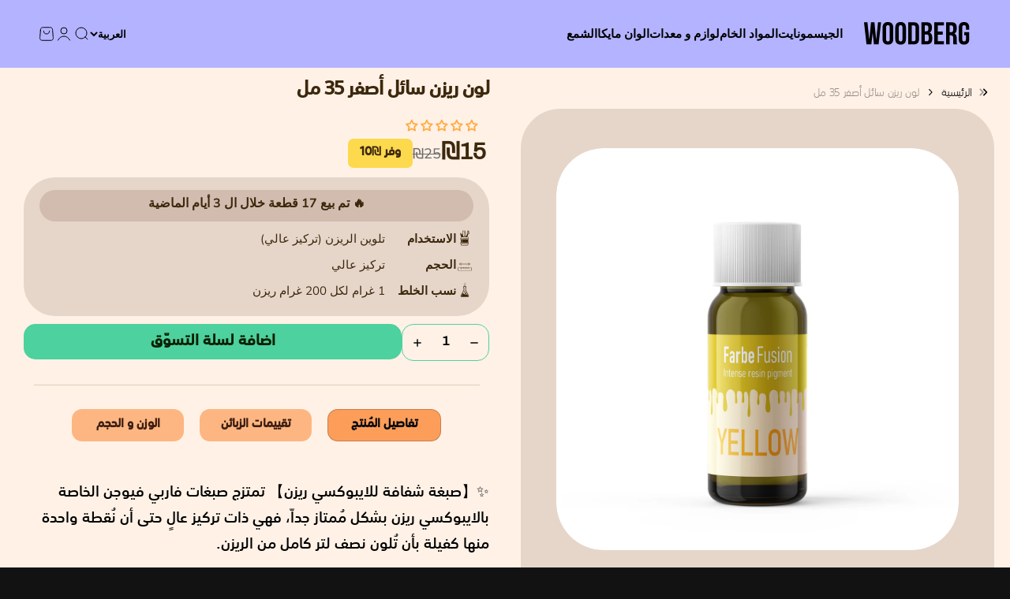

--- FILE ---
content_type: text/html; charset=utf-8
request_url: https://www.google.com/recaptcha/api2/aframe
body_size: 268
content:
<!DOCTYPE HTML><html><head><meta http-equiv="content-type" content="text/html; charset=UTF-8"></head><body><script nonce="GrwOYHLAlIkW7dqUnH92xw">/** Anti-fraud and anti-abuse applications only. See google.com/recaptcha */ try{var clients={'sodar':'https://pagead2.googlesyndication.com/pagead/sodar?'};window.addEventListener("message",function(a){try{if(a.source===window.parent){var b=JSON.parse(a.data);var c=clients[b['id']];if(c){var d=document.createElement('img');d.src=c+b['params']+'&rc='+(localStorage.getItem("rc::a")?sessionStorage.getItem("rc::b"):"");window.document.body.appendChild(d);sessionStorage.setItem("rc::e",parseInt(sessionStorage.getItem("rc::e")||0)+1);localStorage.setItem("rc::h",'1769277515398');}}}catch(b){}});window.parent.postMessage("_grecaptcha_ready", "*");}catch(b){}</script></body></html>

--- FILE ---
content_type: text/html; charset=utf-8
request_url: https://www.google.com/recaptcha/api2/aframe
body_size: -271
content:
<!DOCTYPE HTML><html><head><meta http-equiv="content-type" content="text/html; charset=UTF-8"></head><body><script nonce="gUCNzBHds4Wv_uvKPEJhog">/** Anti-fraud and anti-abuse applications only. See google.com/recaptcha */ try{var clients={'sodar':'https://pagead2.googlesyndication.com/pagead/sodar?'};window.addEventListener("message",function(a){try{if(a.source===window.parent){var b=JSON.parse(a.data);var c=clients[b['id']];if(c){var d=document.createElement('img');d.src=c+b['params']+'&rc='+(localStorage.getItem("rc::a")?sessionStorage.getItem("rc::b"):"");window.document.body.appendChild(d);sessionStorage.setItem("rc::e",parseInt(sessionStorage.getItem("rc::e")||0)+1);localStorage.setItem("rc::h",'1769277515398');}}}catch(b){}});window.parent.postMessage("_grecaptcha_ready", "*");}catch(b){}</script></body></html>

--- FILE ---
content_type: image/svg+xml
request_url: https://woodberg.net/cdn/shop/files/80_elements_medieval_torches_e09_Converted_-01.svg?v=1750166084
body_size: 41
content:
<svg viewBox="0 0 500 500" version="1.1" xmlns="http://www.w3.org/2000/svg" id="_x2014_ëîé_x5F_3">
  
  <defs>
    <style>
      .st0 {
        fill: none;
        stroke: #242625;
        stroke-miterlimit: 10;
        stroke-width: 5.02px;
      }

      .st1 {
        fill: #242625;
      }
    </style>
  </defs>
  <path d="M365.19,403.32l-79.07-143.88v-83.17c5.8-3.3,9.73-9.54,9.73-16.68,0-10.57-8.6-19.18-19.18-19.18h-53.36c-10.57,0-19.18,8.6-19.18,19.18,0,7.14,3.92,13.38,9.73,16.68v83.17l-79.07,143.88c-6,10.92-5.8,23.83.54,34.55,6.34,10.72,17.56,17.12,30.02,17.12h169.25c12.46,0,23.68-6.4,30.02-17.12,6.34-10.72,6.55-23.64.54-34.55ZM350.3,429.39c-3.31,5.6-9.17,8.94-15.67,8.94h-169.25c-6.5,0-12.36-3.34-15.67-8.94-3.31-5.6-3.41-12.34-.28-18.04l81.13-147.63v-94.51c0-3.93-3.19-7.12-7.12-7.12h0c-1.26,0-2.4-.88-2.58-2.12-.1-.67.06-1.27.39-1.77.45-.67,1.22-1.11,2.08-1.11h53.36c.86,0,1.63.44,2.08,1.11.29.43.45.95.42,1.51-.06,1.35-1.25,2.38-2.61,2.38h0c-3.93,0-7.12,3.19-7.12,7.12v94.51l81.13,147.63c3.13,5.7,3.02,12.44-.28,18.04Z" class="st1"></path>
  <path d="M345.71,414.03l-24.11-43.87c-14.19,5.46-55.97,16.9-101.48-14.64,0,0-17.4-15.45-24.99-15.81l-40.85,74.33c-2.17,3.96-2.1,8.64.2,12.53,2.3,3.88,6.37,6.21,10.89,6.21h169.25c4.52,0,8.59-2.32,10.89-6.21,2.3-3.89,2.37-8.57.2-12.53Z" class="st1"></path>
  <circle transform="translate(-8.03 64.41) rotate(-13.96)" r="19.97" cy="64.97" cx="258.97" class="st0"></circle>
  <circle transform="translate(-68.41 66.9) rotate(-14.01)" r="12.19" cy="311.89" cx="238.09" class="st1"></circle>
  <circle r="8.2" cy="300.25" cx="267.13" class="st1"></circle>
  <path d="M259.41,97.49c0-3.19-2.59-5.78-5.78-5.78s-5.78,2.59-5.78,5.78,2.59,5.78,5.78,5.78,5.78-2.59,5.78-5.78Z" class="st1"></path>
  <circle transform="translate(-17.94 56.17) rotate(-13.34)" r="8.44" cy="104.76" cx="231.17" class="st1"></circle>
  <path d="M265.34,121.84c0-6.47-5.25-11.72-11.72-11.72s-11.72,5.25-11.72,11.72,5.25,11.72,11.72,11.72,11.72-5.25,11.72-11.72Z" class="st1"></path>
  <path d="M275.33,316.35c-13.11,0-23.74,10.63-23.74,23.74s10.63,23.74,23.74,23.74,23.74-10.63,23.74-23.74-10.63-23.74-23.74-23.74ZM271.16,342.22c-5.35,0-9.7-4.34-9.7-9.7s4.34-9.7,9.7-9.7,9.7,4.34,9.7,9.7-4.34,9.7-9.7,9.7Z" class="st1"></path>
  <path d="M259.56,275.19c-1.58-5.52-7.33-8.71-12.84-7.13-5.52,1.58-8.71,7.33-7.13,12.84s7.33,8.71,12.84,7.13c5.52-1.58,8.71-7.33,7.13-12.84ZM248.18,276.55c-.64-2.25.66-4.6,2.91-5.25s4.6.66,5.25,2.91-.66,4.6-2.91,5.25-4.6-.66-5.25-2.91Z" class="st1"></path>
</svg>

--- FILE ---
content_type: image/svg+xml
request_url: https://woodberg.net/cdn/shop/files/80_elements_medieval_torches_e09_Converted_-05.svg?v=1750166084
body_size: -31
content:
<svg viewBox="0 0 500 500" version="1.1" xmlns="http://www.w3.org/2000/svg" id="_x2014_ëîé_x5F_3">
  
  <defs>
    <style>
      .st0 {
        fill: #242625;
        fill-rule: evenodd;
      }
    </style>
  </defs>
  <path d="M68.69,434.54c0,1.38,1.79,2.54,3.92,2.54h354.79c2.12,0,3.91-1.16,3.91-2.54v-78.62c0-1.38-1.8-2.54-3.91-2.54H72.61c-2.12,0-3.92,1.16-3.92,2.54v78.62h0ZM443.01,355.93v78.62c0,5.59-7.01,10.13-15.61,10.13H72.61c-8.61,0-15.61-4.54-15.61-10.13v-78.62c0-5.59,7-10.13,15.61-10.13h354.79c8.6,0,15.61,4.54,15.61,10.13Z" class="st0"></path>
  <path d="M376.61,350.14v45.59c0,2.4-1.94,4.34-4.34,4.34s-4.34-1.94-4.34-4.34v-45.59c0-2.4,1.94-4.34,4.34-4.34s4.34,1.94,4.34,4.34Z" class="st0"></path>
  <path d="M349.44,350.14v24.45c0,2.4-1.94,4.34-4.34,4.34s-4.34-1.94-4.34-4.34v-24.45c0-2.4,1.94-4.34,4.34-4.34s4.34,1.94,4.34,4.34Z" class="st0"></path>
  <path d="M322.27,350.14v36.53c0,2.4-1.94,4.34-4.34,4.34s-4.34-1.94-4.34-4.34v-36.53c0-2.4,1.94-4.34,4.34-4.34s4.34,1.94,4.34,4.34Z" class="st0"></path>
  <path d="M295.1,350.14v24.45c0,2.4-1.94,4.34-4.34,4.34s-4.34-1.94-4.34-4.34v-24.45c0-2.4,1.94-4.34,4.34-4.34s4.34,1.94,4.34,4.34Z" class="st0"></path>
  <path d="M267.92,350.14v45.59c0,2.4-1.94,4.34-4.34,4.34s-4.34-1.94-4.34-4.34v-45.59c0-2.4,1.94-4.34,4.34-4.34s4.34,1.94,4.34,4.34Z" class="st0"></path>
  <path d="M240.75,350.14v24.45c0,2.4-1.94,4.34-4.34,4.34s-4.34-1.94-4.34-4.34v-24.45c0-2.4,1.94-4.34,4.34-4.34s4.34,1.94,4.34,4.34Z" class="st0"></path>
  <path d="M213.58,350.14v30.49c0,2.4-1.94,4.34-4.34,4.34s-4.34-1.94-4.34-4.34v-30.49c0-2.4,1.94-4.34,4.34-4.34s4.34,1.94,4.34,4.34Z" class="st0"></path>
  <path d="M186.41,350.14v24.45c0,2.4-1.94,4.34-4.34,4.34s-4.34-1.94-4.34-4.34v-24.45c0-2.4,1.94-4.34,4.34-4.34s4.34,1.94,4.34,4.34Z" class="st0"></path>
  <path d="M159.24,350.14v45.59c0,2.4-1.94,4.34-4.34,4.34s-4.34-1.94-4.34-4.34v-45.59c0-2.4,1.94-4.34,4.34-4.34s4.34,1.94,4.34,4.34Z" class="st0"></path>
  <path d="M132.07,350.14v24.45c0,2.4-1.94,4.34-4.34,4.34s-4.34-1.94-4.34-4.34v-24.45c0-2.4,1.94-4.34,4.34-4.34s4.34,1.94,4.34,4.34Z" class="st0"></path>
  <path d="M358.1,250.26c0,2.98-2.13,5.4-4.76,5.4h-202.57c-2.63,0-4.76-2.42-4.76-5.4,0-2.98,2.13-5.4,4.76-5.4h202.57c2.63,0,4.76,2.42,4.76,5.4Z" class="st0"></path>
  <path d="M140.72,272.2v-43.82l-37.92,21.89,37.92,21.93h0ZM150.53,219.88v60.82c0,1.75-.94,3.37-2.45,4.25-1.52.88-3.39.88-4.91,0l-52.63-30.45c-1.52-.88-2.45-2.5-2.45-4.25,0,0,0,0,0,0,0-1.75.94-3.37,2.45-4.25l52.63-30.38c1.52-.88,3.39-.88,4.91,0,1.52.88,2.45,2.5,2.45,4.25Z" class="st0"></path>
  <path d="M359.28,272.2l37.92-21.93-37.92-21.89v43.82h0ZM411.91,250.26c0,1.75-.93,3.37-2.45,4.25l-52.63,30.45c-1.52.88-3.39.88-4.91,0-1.51-.88-2.45-2.5-2.45-4.25v-60.82c0-1.75.93-3.37,2.45-4.25,1.52-.88,3.39-.88,4.91,0l52.63,30.38c1.51.88,2.45,2.49,2.45,4.25,0,0,0,0,0,0Z" class="st0"></path>
</svg>

--- FILE ---
content_type: text/javascript
request_url: https://woodberg.net/cdn/shop/t/105/assets/ecom-6636987bc8d7c932360605c2.js?v=91298963091153696431752935889
body_size: 13197
content:
!function(){const e=function(){"use strict";var e,t;window.__ectimmers=window.__ectimmers||{},window.__ectimmers["ecom-2v0c5c85dl5"]=window.__ectimmers["ecom-2v0c5c85dl5"]||{};let o=this.$el;if(!o)return;let i=o.querySelector("afterpay-placement.ecom-afterpay-integrate"),n=this.$el.closest(".ecom-product-form--single");if(n){let e=n.querySelector('[name="id"]');if(e&&e.dispatchEvent(new window.Event("ecomUpdate")),this.settings.show_total_price){const e=n.querySelector(".ecom-product-single__quantity-input"),t=o.querySelector(".ecom-product-single__price--sale");if(!t)return;e&&e.addEventListener("change",(function(){t.innerHTML=window.EComposer.formatMoney(parseInt(t.getAttribute("data-price"))*parseInt(this.value))})),n.addEventListener("ecomVariantChange",(function(o){if(o.detail.variant){const i=o.detail.variant,n=e?parseInt(e.value):1;t.setAttribute("data-price",i.price),n>1&&(t.innerHTML=window.EComposer.formatMoney(i.price*parseInt(n)))}}))}}if(this.settings.enable_afterpay){let o=window.document.querySelector("#ecom-after-pay-script");if(window.afterpay_min=this.settings.lower_limit||1,o)o.dataset.analyticsEnabled=!0,o.dataset.min=null!=(e=this.settings.lower_limit)?e:1,o.dataset.max=null!=(t=this.settings.upper_limit)?t:1e3;else{let e=window.document.createElement("script");e.id="ecom-after-pay-script",e.dataset.analyticsEnabled=!0,e.dataset.min=this.settings.lower_limit||1,e.dataset.max=this.settings.upper_limit||1e3,e.src="https://js.afterpay.com/afterpay-1.x.js",window.document.head.appendChild(e)}i&&this.isLive&&window.jQuery&&window.Afterpay&&window.Afterpay.initProductPage&&window.Afterpay.initProductPage(window.jQuery)}let c=o.querySelector(".ecom-product-single__price--badges-sale");if(c&&"true"==c.dataset.haveSale){let e=c.dataset.sale,t=c.dataset.text;t=t.replace(/\{.*\}/g,e),c.innerHTML=t,c.style.display="block"}};document.querySelectorAll(".ecom-2v0c5c85dl5").forEach((function(t){e.call({$el:t,id:"ecom-2v0c5c85dl5",settings:{show_total_price:!1,enable_afterpay:!1,lower_limit:"100",upper_limit:"600"},isLive:!0})}))}(),function(){const e=function(){"use strict";var e,t;window.__ectimmers=window.__ectimmers||{},window.__ectimmers["ecom-q261vwjvpdo"]=window.__ectimmers["ecom-q261vwjvpdo"]||{};const o=this.$el;if(!o)return;let i=this.settings.type,n=!!this.settings.use_quantity_limit&&this.settings.use_quantity_limit,c=this.settings.quantity_step?this.settings.quantity_step:1,s=null!=(e=this.settings)&&e.quantity_min?this.settings.quantity_min:1,r=null!=(t=this.settings)&&t.quantity_max?this.settings.quantity_max:"",a=1;const l=o.closest(".ecom-product-form--single"),d=o.querySelector(".ecom-product-single__quantity-dropdown");if(l&&(this.isLive||l.dispatchEvent(new CustomEvent("ecomQuantityType"))),"dropdown"!==i){const e=o.querySelector(".ecom-product-single__quantity-controls-plus"),t=o.querySelector(".ecom-product-single__quantity-controls-minus"),i=o.querySelector(".ecom-product-single__quantity-input");if(!e||!t||!i)return;""===i.value&&(i.value=this.settings.quantity_min&&parseInt(this.settings.quantity_min)>0?parseInt(this.settings.quantity_min):"1"),e.addEventListener("click",(function(e){e.preventDefault(),i.stepUp(),i.dispatchEvent(new Event("change"))})),t.addEventListener("click",(function(e){e.preventDefault(),i.stepDown(),i.dispatchEvent(new Event("change"))})),i.addEventListener("change",(function(e){i.dataset.maxValue&&parseInt(i.dataset.maxValue)<parseInt(e.target.value)&&(e.target.value=parseInt(i.dataset.maxValue)),i.dataset.minValue&&parseInt(e.target.value)<parseInt(i.dataset.minValue)&&(e.target.value=parseInt(i.dataset.minValue))}))}else{let e=function(e=null){if(!u)return;let o=m?u.variants[0]:e,i=null==o?void 0:o.inventory_quantity,n=null==o?void 0:o.inventory_management,c=null==o?void 0:o.inventory_policy,l=0;if(!o||!o.available)return a=s,d.setAttribute("disabled",!0),s;if((!a||s>0&&a<s)&&(a=s),d.removeAttribute("disabled"),n){if(i<1&&"continue"==c){l=t(n,i,r&&r>0?r:"")}if(i>0){if(i<s&&(a=i),"deny"===c){l=t(n,i,r&&r<=i?r:i)}if("continue"===c){l=t(n,i,r&&r<=i?r:i)}}}else{l=t(n,i,r&&r>0?r:"")}return r&&s>r&&(a=r,l=r,d.setAttribute("disabled",!0)),l<0&&(l=0),l&&a>l&&(a=l),a=isNaN(a)||!a?1:a,d.dataset.value=a,l},t=function(e,t=0,o=0){if(r&&r>0)return o;let i=s,n=1;for(let e=1;e<10&&(!o||i+c<=o);e++)i+=c,n++;return n<10&&e&&t&&i+c>t&&t<t+c&&(i=t),i};const i=o.closest(".ecom-product-form--single");if(!i)return!1;let l=i.querySelector('[name="id"]'),u=null,m=!1;if(l){l.classList.contains("ecom-product-single__picker-default-variant")&&(m=!0);const e=i.querySelector("#"+l.dataset.jsonProduct);try{u=JSON.parse(e.innerHTML)}catch(e){return void console.log(e)}this.isLive||setTimeout(()=>{l.dispatchEvent(new window.Event("ecomUpdate"))},50)}const p=(t=null)=>{let o=[],i=e(t),r=n&&s?s:1,l=i>0?i:0;if(r<=l){for(let e=r;e<=l;e+=c)o.push(e);o[o.length-1]<l&&o.push(l)}else r>l&&(o=[a]);Array.isArray(o)&&o.length&&(d.innerHTML="",o.forEach(e=>{let t=document.createElement("option");t.setAttribute("value",e),t.text=e,d.add(t)}))};p(),i.addEventListener("ecomVariantChange",(function(e){e.detail.variant&&p(e.detail.variant)}))}};document.querySelectorAll(".ecom-q261vwjvpdo").forEach((function(t){e.call({$el:t,id:"ecom-q261vwjvpdo",settings:{},isLive:!0})}))}(),function(){const e=function(){"use strict";if(window.__ectimmers=window.__ectimmers||{},window.__ectimmers["ecom-okcedp8ra7"]=window.__ectimmers["ecom-okcedp8ra7"]||{},!this.$el)return!1;const e=this.$el,t=e.closest(".ecom-product-form--single");if(!t)return!1;if(t&&this.settings.show_total_price){let o=function(e){n.innerHTML=window.EComposer.formatMoney(parseInt(n.getAttribute("data-price"))*parseInt(e.value))},i=function(e){setTimeout(()=>{o(e)},100),e.addEventListener("change",(function(){o(e)}))};const n=e.querySelector(".ecom-product-single__price--sale");let c=t.querySelector("#quantity");if(!n||!c)return;i(c),t.addEventListener("ecomQuantityType",(function(){t.querySelector("#quantity"),c&&i(c)})),t.addEventListener("ecomVariantChange",(function(e){if(e.detail.variant){const t=e.detail.variant,o=c?parseInt(c.value):1;n.setAttribute("data-price",t.price),o>1&&(n.innerHTML=window.EComposer.formatMoney(t.price*parseInt(o)))}}))}const o=t.querySelector('select[name="id"]'),i=e.querySelector(".ecom-product-single__add-to-cart--submit"),n=e.closest("form");if(!n)return;function c(){let t=null;const o=n.dataset.product_id;let c=null;if(c=o?n.querySelector("[id^=product-json-"+o+"]"):e.querySelector("[id^=addtocart-product-json]"),!c)return;try{t=JSON.parse(c.innerHTML)}catch(e){return}let s=t.variants[0];if(s){const e=i.querySelector(".ecom-add-to-cart-text");if(!e)return;0==s.available?(i.setAttribute("disabled","disabled"),e.innerText=i.dataset.textOutstock,i.classList.remove("ecom-product-single__pre-order")):s.inventory_quantity<=0&&"continue"==s.inventory_policy&&s.inventory_management&&(e.innerText=i.dataset.textPreOrder,i.classList.add("ecom-product-single__pre-order"))}}if(this.isLive){let s=function(e){const o=t.querySelectorAll(".ecom-required--checkbox");o.length>0&&o.forEach((function(e){let t=e.querySelectorAll("input[type=checkbox]");if(0==t.length)return;let o=!1;t.forEach((function(e){e.checked&&(o=!0)})),o?t.forEach((function(e){e.required=!1})):t.forEach((function(e){e.required=!0}))}));const i=t.querySelectorAll(".ecom-product-single__property-file");let n,c=!1;i.length&&i.forEach((function(e){if(e.required&&(!e.value||""==e.value))return e.parentNode.parentNode.querySelector(".ecom-product-single-form--text-error").style.display="block",c=!0,void(n=e);c=!1})),c&&(e.preventDefault(),e.stopPropagation(),n.scrollIntoView({behavior:"smooth",block:"center",inline:"nearest"}))};if((!n.querySelector("select[name=id]")||n.querySelector("select[name=id]")&&o.classList.contains("ecom-product-single__picker-default-variant"))&&c(),!o&&i&&i.dataset.variant_id){const t=document.createElement("input");t.type="hidden",t.value=i.dataset.variant_id,e.appendChild(t)}i.addEventListener("click",s)}else t&&(o&&!o.classList.contains("ecom-product-single__picker-default-variant")?o.dispatchEvent(new window.Event("ecomUpdate")):c());this.settings.animation&&function(t){if(!e)return;const o=e.querySelector(".ecom-product-single__add-to-cart--submit");if(!o)return;let i=1e3*parseInt(t.settings.animation_loop_time)||6e3;window.__ectimmers["ecom-okcedp8ra7"].cvxziu8k3=setInterval((function(){o.classList.add("animated"),setTimeout((function(){o.classList.remove("animated")}),1e3)}),i)}(this)};document.querySelectorAll(".ecom-okcedp8ra7").forEach((function(t){e.call({$el:t,id:"ecom-okcedp8ra7",settings:{animation:!1},isLive:!0})}))}(),function(){const e=function(){"use strict";var e,t,o,i;if(window.__ectimmers=window.__ectimmers||{},window.__ectimmers["ecom-tacckbi4tq"]=window.__ectimmers["ecom-tacckbi4tq"]||{},!this.$el)return;const n=this.$el.querySelector(".ecom-product-single__description-view-more-btn");if("tab"===this.settings.type){const e=this.$el.querySelectorAll(".ecom-product-description-tab__item"),t=this.$el.querySelectorAll(".ecom-product-description-tab__content");e.length&&e.forEach((o,i)=>{o.onclick=function(){this.classList&&!this.classList.contains("ecom-item-active")&&(e.forEach(e=>e.classList.remove("ecom-item-active")),t.forEach(e=>e.classList.remove("ecom-item-active")),o.classList.add("ecom-item-active"),t[i].classList.add("ecom-item-active"))}})}if("accordion"===this.settings.type){let n=function(e){e.classList.remove("ecom-item-active"),e.querySelector(".ecom-accordion__body").style.height="0"},c=function(e){e.forEach((e,t)=>{let o=e.parentNode,i=o.querySelector(".ecom-accordion__body");!l&&i&&i.classList.add("ecom-effect-accodion"),0==t&&o.querySelector(".ecom-item-active")?i.style.height=l?"auto":i.clientHeight+"px":i.style.height=0,e.onclick=function(t){t.preventDefault();let i=this.parentNode,c=o.parentNode,d=c.querySelectorAll(".ecom-product-description__accordion-item"),u=c.querySelectorAll(".ecom-product-description__accordion-title");if(this.classList&&this.classList.contains("ecom-item-active"))a&&innerWidth<768||r&&innerWidth>767&&innerWidth<1025||s&&innerWidth>1024?(this.classList.remove("ecom-item-active"),o.querySelector(".ecom-accordion__body").style.height="0px",o.classList.remove("ecom-item-active")):(d.forEach(e=>n(e)),u.forEach(e=>e.classList.remove("ecom-item-active")));else{a&&innerWidth<768||r&&innerWidth>767&&innerWidth<1025||s&&innerWidth>1024||(d.forEach(e=>n(e)),u.forEach(e=>e.classList.remove("ecom-item-active"))),e.classList.add("ecom-item-active"),i.classList.add("ecom-item-active");let t=e.parentNode.querySelector(".ecom-accordion__body"),o="auto";l||(o=t.scrollHeight+"px",t.classList.add("ecom-effect-accodion")),setTimeout(()=>{t.style.height=o},20)}}})};const s=null!=(e=this.settings.disable_auto_close)&&e,r=null!=(t=this.settings.disable_auto_close__tablet)&&t,a=null!=(o=this.settings.disable_auto_close__mobile)&&o,l=null!=(i=this.settings.disable_effect)&&i;c(this.$el.querySelectorAll(".ecom-product-description__accordion-item > .ecom-product-description__accordion-title"))}const c=this.settings.content_type,s=this.$el.querySelector(".ecom-product-single__description--full"),r=this.$el.querySelector(".ecom-product-single__description-view-less-btn"),a=this.$el.querySelector(".ecom-product-single__description--paragraph .ecom-text-des"),l=this.$el.querySelector(".ecom-product-single__description--paragraph .ecom-html-des");n&&(n&&n.addEventListener("click",(function(){"text"===c&&s?(s.style.display="block",a.style.display="none"):l.style.maxHeight=null,this.style.display="none",r&&(r.style.display="flex")})),r&&r.addEventListener("click",(function(){n.style.display="flex",this.style.display="none","text"===c&&s?(s&&(s.style.display="none"),a.style.display="block"):l.style.maxHeight="var(--ecom-description-height)"})))};document.querySelectorAll(".ecom-tacckbi4tq").forEach((function(t){e.call({$el:t,id:"ecom-tacckbi4tq",settings:{type:"full",disable_effect:!1,content_type:"html"},isLive:!0})}))}(),function(){const e=function(){"use strict";window.__ectimmers=window.__ectimmers||{},window.__ectimmers["ecom-gcka1bnakw"]=window.__ectimmers["ecom-gcka1bnakw"]||{};let e=this.$el.querySelector(".ecom-product-single__review-wrapper");if(e&&e.dataset.reviewPlatform&&!this.isLive)switch(e.dataset.reviewPlatform){case"product-reviews":if(window.SPR)try{window.SPR.$=window.jQuery,window.SPR.initDomEls(),window.SPR.loadProducts()}catch(e){console.info(e.message)}break;case"judgeme":window.jdgm&&"function"==typeof window.jdgm.initializeWidgets&&window.jdgm.initializeWidgets();break;case"product-reviews-addon":window.StampedFn&&window.StampedFn.init();break;case"yotpo-social-reviews":break;case"lai-reviews":"undefined"!=typeof SMARTIFYAPPS&&window.SMARTIFYAPPS.rv.installed&&window.SMARTIFYAPPS.rv.scmReviewsRate.actionCreateReviews()}};document.querySelectorAll(".ecom-gcka1bnakw").forEach((function(t){e.call({$el:t,id:"ecom-gcka1bnakw",settings:{},isLive:!0})}))}(),function(){const e=function(){"use strict";window.__ectimmers=window.__ectimmers||{},window.__ectimmers["ecom-972p4bggtk"]=window.__ectimmers["ecom-972p4bggtk"]||{};let e=this.$el;if(!e)return;let t=e.querySelectorAll(":scope > .tabs__wrapper > div > .tabs__navs > .tabs__navs--items > .tabs__nav"),o=e.querySelectorAll(":scope > .tabs__wrapper > .core__group--items > .tab__item"),i=this.settings.action;function n(){let t=window.location.hash;if(t){let o=e.querySelector(`[data-target="${t}"]`);if(o){o.click();let e=new MouseEvent("mouseover",{bubbles:!0,cancelable:!0,view:window});o.dispatchEvent(e);let t=o.getBoundingClientRect().top+window.pageYOffset-window.innerHeight/2;window.scrollTo(0,t)}}}function c(){window.dispatchEvent(new window.Event("resize")),setTimeout(()=>{window.dispatchEvent(new window.Event("resize"))},500)}t.forEach((e,n)=>{"click"===i||window.screen.width<1025?e.onclick=function(){this.classList&&this.classList.contains("ecom-item-active")?(t.forEach(e=>e.classList.remove("ecom-item-active")),o.forEach(e=>e.classList.remove("ecom-item-active"))):(t.forEach(e=>e.classList.remove("ecom-item-active")),o.forEach(e=>e.classList.remove("ecom-item-active")),e.classList.add("ecom-item-active"),o[n].classList.add("ecom-item-active")),c()}:e.onmouseover=function(){this.classList&&this.classList.contains("ecom-item-active")?(t.forEach(e=>e.classList.remove("ecom-item-active")),o.forEach(e=>e.classList.remove("ecom-item-active"))):(t.forEach(e=>e.classList.remove("ecom-item-active")),o.forEach(e=>e.classList.remove("ecom-item-active")),e.classList.add("ecom-item-active"),o[n].classList.add("ecom-item-active")),c()}}),setTimeout(()=>{n()},300),window.addEventListener("hashchange",n,!1)};document.querySelectorAll(".ecom-972p4bggtk").forEach((function(t){e.call({$el:t,id:"ecom-972p4bggtk",settings:{action:"click"},isLive:!0})}))}(),function(){const e=function(){"use strict";if(window.__ectimmers=window.__ectimmers||{},window.__ectimmers["ecom-mw3ap2y3xh"]=window.__ectimmers["ecom-mw3ap2y3xh"]||{},!this.$el)return!1;const e=this.$el,t=e.querySelector(".ecom-delivery-time"),o=t.dataset.textTh,i=t.dataset.textSt,n=t.dataset.textNd,c=t.dataset.textRd;let s=e.querySelector(".ecom-delivery-time-text");if(!s)return!1;function r(e,t){return!e.includes(t)}function a(e,t){if(!e)return;let o=s.dataset.dateDow||"",i=s.dataset.dateMonth||"",n=o.split(","),c=i.split(","),r=e.split(",")[0],a=e.split(" ")[2];switch(r){case"Mon":e=n[0]?e.replace("Mon",n[0]):e.replace("Mon","Monday");break;case"Tue":e=n[1]?e.replace("Tue",n[1]):e=e.replace("Tue","Tuesday");break;case"Wed":e=n[2]?e.replace("Wed",n[2]):e=e.replace("Wed","Wednesday");break;case"Thu":e=n[3]?e.replace("Thu",n[3]):e=e.replace("Thu","Thursday");break;case"Fri":e=n[4]?e.replace("Fri",n[4]):e=e.replace("Fri","Friday");break;case"Sat":e=n[5]?e.replace("Sat",n[5]):e=e.replace("Sat","Saturday");break;case"Sun":e=n[6]?e.replace("Sun",n[6]):e=e.replace("Sun","Sunday")}if("DoW_dd_mm_yyyy_style_3"===t||"DoW_mm_dd_yyyy_style_3"===t||"DoW_yyyy_mm_dd"===t){switch(a){case"Jan":e=e.replace(/\sJan\s/g,",01,");break;case"Feb":e=e.replace(/\sFeb\s/g,",02,");break;case"Mar":e=e.replace(/\sMar\s/g,",03,");break;case"Apr":e=e.replace(/\sApr\s/g,",04,");break;case"May":e=e.replace(/\sMay\s/g,",05,");break;case"Jun":e=e.replace(/\sJun\s/g,",06,");break;case"Jul":e=e.replace(/\sJul\s/g,",07,");break;case"Aug":e=e.replace(/\sAug\s/g,",08,");break;case"Sep":e=e.replace(/\sSep\s/g,",09,");break;case"Oct":e=e.replace(/\sOct\s/g,",10,");break;case"Nov":e=e.replace(/\sNov\s/g,",11,");break;case"Dec":e=e.replace(/\sDec\s/g,",12,")}return e}switch(a){case"Jan":e=c[0]?e.replace(/\sJan\s/g,`,${c[0]},`):e.replace(/\sJan\s/g,",January,");break;case"Feb":e=c[1]?e.replace(/\sFeb\s/g,`,${c[1]},`):e.replace(/\sFeb\s/g,",February,");break;case"Mar":e=c[2]?e.replace(/\sMar\s/g,`,${c[2]},`):e.replace(/\sMar\s/g,",March,");break;case"Apr":e=c[3]?e.replace(/\sApr\s/g,`,${c[3]},`):e.replace(/\sApr\s/g,",April,");break;case"May":e=c[4]?e.replace(/\sMay\s/g,`,${c[4]},`):e.replace(/\sMay\s/g,",May,");break;case"Jun":e=c[5]?e.replace(/\sJun\s/g,`,${c[5]},`):e.replace(/\sJun\s/g,",June,");break;case"Jul":e=c[6]?e.replace(/\sJul\s/g,`,${c[6]},`):e.replace(/\sJul\s/g,",July,");break;case"Aug":e=c[7]?e.replace(/\sAug\s/g,`,${c[7]},`):e.replace(/\sAug\s/g,",August,");break;case"Sep":e=c[8]?e.replace(/\sSep\s/g,`,${c[8]},`):e.replace(/\sSep\s/g,",September,");break;case"Oct":e=c[9]?e.replace(/\sOct\s/g,`,${c[9]},`):e.replace(/\sOct\s/g,",October,");break;case"Nov":e=c[10]?e.replace(/\sNov\s/g,`,${c[10]},`):e.replace(/\sNov\s/g,",November,");break;case"Dec":e=c[11]?e.replace(/\sDec\s/g,`,${c[11]},`):e.replace(/\Dec\s/g,",December,")}return e}function l(e){if(!e)return;let t=s.dataset.format||"DoW_dd_mm_style_1",r=s.dataset.hide_day_of_the_week||!1;r="true"===r;let a=e.split(",")[0];r?a="":a+=", ";let l=parseInt(e.split(",")[1]),d=e.split(",")[2],u=(e=e.split(",")[3]).split(" ")[0];switch(t){case"DoW_dd_mm_style_1":switch(l){case 1:case 21:case 31:return`${a}${l}${i} ${d}`;case 2:case 22:return`${a}${l}${n} ${d}`;case 3:case 23:return`${a}${l}${c} ${d}`;default:return`${a}${l}${o} ${d}`}case"DoW_dd_mm_style_2":return`${a}${l} ${d}`;case"DoW_mm_dd_style_1":return`${a}${d} ${l}`;case"DoW_mm_dd_style_2":switch(l){case 1:case 21:case 31:return`${a}${d} ${l}${i}`;case 2:case 22:return`${a}${d} ${l}${n}`;case 3:case 23:return`${a}${d} ${l}${c}`;default:return`${a}${d} ${l}${o}`}case"DoW_dd_mm_yyyy_style_1":switch(l){case 1:case 21:case 31:return`${a}${l}${i} ${d} ${u}`;case 2:case 22:return`${a}${l}${n} ${d} ${u}`;case 3:case 23:return`${a}${l}${c} ${d} ${u}`;default:return`${a}${l}${o} ${d} ${u}`}case"DoW_dd_mm_yyyy_style_2":switch(l){case 1:case 21:case 31:return`${a}${l}${i} ${d}, ${u}`;case 2:case 22:return`${a}${l}${n} ${d}, ${u}`;case 3:case 23:return`${a}${l}${c} ${d}, ${u}`;default:return`${a}${l}${o} ${d}, ${u}`}case"DoW_mm_dd_yyyy_style_1":switch(l){case 1:case 21:case 31:return`${a}${d} ${l}${i}, ${u}`;case 2:case 22:return`${a}${d} ${l}${n}, ${u}`;case 3:case 23:return`${a}${d} ${l}${c}, ${u}`;default:return`${a}${d} ${l}${o}, ${u}`}case"DoW_mm_dd_yyyy_style_2":return`${a}${d} ${l}, ${u}`;case"DoW_dd_mm_yyyy_style_3":return`${a}${l}/${d}/${u}`;case"DoW_mm_dd_yyyy_style_3":return`${a}${d}/${l}/${u}`;case"DoW_yyyy_mm_dd":return`${a}${u}/${d}/${l}`;default:switch(l){case 1:case 21:case 31:return`${a}${l}${i} ${d}`;case 2:case 22:return`${a}${l}${n} ${d}`;case 3:case 23:return`${a}${l}${c} ${d}`;default:return`${a}${l}${o} ${d}`}}}function d(){let e=s.dataset.time||"dontHave",t=null,o=null,i=null,n=new Date;if("dontHave"===e)return"NaN";{let n=/^([\d]{1,2})\:$/g,c=/^([\d]{1,2})\:([\d]{1,2})\:$/g,s=/^([\d]{1,2})\:([\d]{1,2})\:([\d]{1,2})$/g;if(!(e.match(n)||e.match(c)||e.match(s)))return"NaN";if(t=parseInt(e.split(":")[0]),o=parseInt(e.split(":")[1]),i=parseInt(e.split(":")[2]),o||(o=0),i||(i=0),t>=24||o>=60||i>=60)return"NaN"}let c=(new Date).toUTCString().split(" ")[4],r=parseInt(c.split(":")[0]),a=parseInt(c.split(":")[1]),l=parseInt(c.split(":")[2]),d=null,u=null,m=null;return l>i?(m=i+60-l,o--):m=i-l,a>o?(u=o+60-a,t--):u=o-a,r>t?(d=24+t-r,n=new Date(n.setDate(n.getDate()+1))):d=t-r,n.setSeconds(m),n.setMinutes(u),n.setHours(d),n}function u(){let e=s.dataset.ds||"2days",t=s.dataset.de||"5days",o=0,i=0,n=["mon","tue","wed","thu","fri","sat","sun"];e&&(o=parseInt(e.replace("days",""))),t&&(i=parseInt(t.replace("days","")));let c=s.dataset.mode||"only_delivery",u=s.dataset.cut||"",m=s.dataset.format||"DoW_dd_mm_style_1";const p=864e5;let _=new Date,h=new Date;u=u.split(",");let f=[],w=u.map((function(e){return e.toLowerCase()}));for(let e=0;e<w.length;e++)n.includes(w[e])&&!f.includes(w[e])&&f.push(w[e]);if(f.length>=7)return"Invalid";if(c&&"only_delivery"===c){let e=d();for("NaN"===e&&(e=new Date),_=new Date(e.getTime()+o*p);!r(f,_.toUTCString().split(",")[0].toLowerCase());)_=new Date(_.setDate(_.getDate()+1));for(h=new Date(h.setDate(e.getDate()+i));!r(f,h.toUTCString().split(",")[0].toLowerCase());)h=new Date(h.setDate(h.getDate()+1));e.getMonth()>_.getMonth()&&11!=e.getMonth()&&_.setMonth(e.getMonth()),e.getMonth()>h.getMonth()&&11!=e.getMonth()&&h.setMonth(e.getMonth())}else if(c&&"delivery_shipping"===c){let e=d();"NaN"===e&&(e=new Date);for(let t=0;t<=o;t++){r(f,new Date(e.getTime()+t*p).toUTCString().split(",")[0].toLowerCase())||(o+=1)}for(_=new Date(e.getTime()+o*p);!r(f,_.toUTCString().split(",")[0].toLowerCase());)_=new Date(_.getTime()+1*p);for(let t=0;t<=i;t++){r(f,new Date(e.getTime()+t*p).toUTCString().split(",")[0].toLowerCase())||(i+=1)}for(h=new Date(e.getTime()+i*p);!r(f,h.toUTCString().split(",")[0].toLowerCase());)h=new Date(h.getTime()+1*p);e.getMonth()>h.getMonth()&&11!=e.getMonth()&&h.setMonth(e.getMonth()),e.getMonth()>_.getMonth()&&11!=e.getMonth()&&_.setMonth(e.getMonth())}function y(e,t){return Math.ceil(Math.abs(e.getTime()-t.getTime())/p)}return{date_format:[l(a(_.toUTCString(),m)),l(a(h.toUTCString(),m))],date_count:{start:y(_,new Date),end:y(h,new Date)}}}function m(){let e=s.dataset.content;if(!e||""===e)return!1;const t=u().date_format,o=u().date_count;e=e.replace("[date_start]",`<span class="ecom-delivery-time__date">${t[0]}</span>`),e=e.replace("[date_end]",`<span class="ecom-delivery-time__date">${t[1]}</span>`),e=e.replace("[date_count_start]",o.start),e=e.replace("[date_count_end]",o.end),s.innerHTML=e;let i=new Date(d()),n=null,c=null;"NaN"===i?(n="NaN",c="NaN"):(n=i.getHours(),c=i.getMinutes());let r=s.dataset.textHour||"hour(s)",a=s.dataset.textMin||"minute(s)",l=s.dataset.timeReplace;return l?(e=e.replace(`[${l}]`,`${n} ${r} ${c} ${a}`),s.innerHTML=e,s.closest(".ecom-product-single__delivery-time").classList.add("ecom-delivery-loaded"),!0):(e=e.replace("[hour]",""),s.innerHTML=e,!1)}window.addEventListener("DOMContentLoaded",(function(){let e=s.dataset.content;if(!e||""===e)return!1;m()})),m();const p=window.__ectimmers["ecom-mw3ap2y3xh"].hmxecxd2f=setInterval((function(){m()||clearInterval(p)}),1e3);this.settings.hide_when_unavailable&&function(){const t=e.closest(".ecom-product-form--single");if(!t)return;let o=null;const i=t.querySelector('.ecom-product-single-select-id[name="id"]');if(i){const n=t&&t.querySelector("#"+i.dataset.jsonProduct);if(!n)return;try{o=JSON.parse(n.innerHTML)}catch(e){return}let c=o.variants.find((function(e){if(e.id==i.value)return e}));e.style.display=c&&c.inventory_quantity>0?"block":"none",t.addEventListener("ecomVariantChange",(function(t){let o=t.detail.variant;e.style.display=o&&o.inventory_quantity>0?"block":"none"}))}else"true"==e.querySelector("[data-sold-out]").dataset.soldOut&&(e.style.display="none")}()};document.querySelectorAll(".ecom-mw3ap2y3xh").forEach((function(t){e.call({$el:t,id:"ecom-mw3ap2y3xh",settings:{hide_when_unavailable:!0},isLive:!0})}))}(),function(){const e=function(){"use strict";if(window.__ectimmers=window.__ectimmers||{},window.__ectimmers["ecom-0yjx4i2cslr"]=window.__ectimmers["ecom-0yjx4i2cslr"]||{},"lightbox"===this.settings.link&&"yes"===this.settings.lightbox&&window.EComModal&&this.$el){var e=this.$el.querySelector("[ecom-modal]");new window.EComModal(e,{cssClass:["ecom-container-lightbox-"+this.id]})}let t=this.$el;function o(){let e=t.querySelector(".ecom-element.ecom-base-image"),o=t.closest(".core__row--columns");e&&(function(e){const t=e.getBoundingClientRect();return t.top>=0&&t.left>=0&&t.bottom-e.offsetHeight/2<=(window.innerHeight||document.documentElement.clientHeight)&&t.right<=(window.innerWidth||document.documentElement.clientWidth)}(e)?(e.classList.add("image-highlight"),o.setAttribute("style","z-index: unset")):(e.classList.remove("image-highlight"),o.setAttribute("style","z-index: 1")))}t&&this.settings.highligh_on_viewport&&window.addEventListener("scroll",(function(){o()}))};document.querySelectorAll(".ecom-0yjx4i2cslr").forEach((function(t){e.call({$el:t,id:"ecom-0yjx4i2cslr",settings:{link:"none",lightbox:"no",highligh_on_viewport:!1},isLive:!0})}))}(),function(){const e=function(){"use strict";var e,t,o;window.__ectimmers=window.__ectimmers||{},window.__ectimmers["ecom-6v88ktfgypi"]=window.__ectimmers["ecom-6v88ktfgypi"]||{};let i=this.$el;if(!i)return;let n=!0;const c=this.id;let s=i.querySelectorAll(".ecom-collection__product-variants"),r=this.isLive,a=null!=(e=this.settings.show_featured_media)&&e,l=null!=(t=this.settings.bage_sale)?t:"",d=null!=(o=this.settings.enable_progress_pagination)&&o,u=this.settings.price_type,m="bullets";const p=this.settings.slider_center,_=this.settings.slider_center__tablet,h=this.settings.slider_center__mobile;"progress"===this.settings.slider_pagination_style&&(m="progressbar");const f=this.settings.sale_badge_type;let w=this.settings.slider_speed,y=this.settings.slider_speed__tablet,g=this.settings.slider_speed__mobile;const v=function(e,t={},o=""){return window.innerWidth>1024&&e[0]&&(t[""+o]=e[0]),window.innerWidth<=1024&&window.innerWidth>768&&e[1]?t[""+o]=e[1]:e[0]&&(t[""+o]=e[0]),window.innerWidth<768&&e[2]?t[""+o]=e[2]:e[1]?t[""+o]=e[1]:e[0]&&(t[""+o]=e[0]),t};let S=i.querySelectorAll(".ecom-collection__product-item");function b(e){e.forEach((function(e){e.setAttribute("data-init-quantity","true");let t=e.querySelector(".ecom-collection__product-quantity-input"),o=e.querySelector(".ecom-collection__quantity-controls-plus"),i=e.querySelector(".ecom-collection__quantity-controls-minus");i&&i.addEventListener("click",(function(){t.stepDown(),t.dispatchEvent(new Event("change"))})),o&&o.addEventListener("click",(function(){t.stepUp(),t.dispatchEvent(new Event("change"))})),t&&t.addEventListener("change",(function(t){let o=e.querySelector("a.ecom-collection__product-submit");if(t.target.value>parseInt(t.target.max)&&(t.target.value=parseInt(t.target.max)),o){let e=o.getAttribute("href");o.setAttribute("href",e.replace(/quantity=(\d*)/gm,"quantity="+t.target.value))}}))}))}function q(e=!1,t){const o=i.querySelector(".ecom-paginate__progress-bar--outner"),n=i.querySelector(".ecom-paginate__progress-bar--inner"),c=i.querySelector(".ecom-paginate__progress-text");if(!(d&&r&&o&&n&&c))return;let{total:s,initProduct:a}=o&&o.dataset,l=c&&c.dataset.text,u=0,m=1,p=0,_=0;a=parseInt(a),e?(m=1,p=a*t):(window.location.href.match(/page=\d*/gm)&&(u=new URL(window.location.href).searchParams.get("page"),m=1===u?1:a*(u-1)+1),p=m+a-1),p>s&&(p=s),_=Math.round(p/s*100),n.style.width=_+"%",l=l.replace("{_start}",m),l=l.replace("{_end}",p),l=l.replace("{_total}",s),c.innerText=l}function $(e,t){var o=t.variantIdField.closest(".ecom-collection__product-item");let n=o.querySelector(".ecom-collection__product-submit"),c=o.querySelector(".ecom-collection__product-quantity-input"),s=o.querySelector(".ecom-collection__product-price"),d=o.querySelector(".ecom-collection__product-price--regular"),m=o.querySelector(".ecom-unit-price");d&&d.classList.add("ecom-collection__product--compare-at-price");let p=o.querySelector(".ecom-collection__product-price--bage-sale"),_=o.querySelector(".ecom-collection__product-badge--sale"),h=o.querySelector(".ecom-collection__product-badge--sold-out"),w=o.querySelector(".ecom-collection__product-item-sku-element"),y="";if(null===e||o.hasAttribute("ec-variant-init")&&"first_price"===u){let t=o.querySelector('select[name="variant_id"]'),i=o.querySelector(".product-json"),n=null;try{n=JSON.parse(i.innerHTML)}catch(e){return 1}if(o.hasAttribute("ec-variant-init")&&"first_price"===u)o.removeAttribute("ec-variant-init"),null==(e=n.variants.find(e=>e.available))&&(e=n.variants[0]);else{let i=o.querySelector("select#"+t.id+"-option-0");if(!i)return;const c=i.value;c&&n.variants.forEach((function(t){t.options.includes(c)&&(e=t)}))}}if(e){if(s&&(s.innerHTML=window.EComposer.formatMoney(e.price)),d&&(d.innerHTML=window.EComposer.formatMoney(e.compare_at_price)),m){e.unit_price?m.style.display="block":m.style.display="none";const t=m.querySelector(".ecom-ground-price_unit-price");t&&(t.innerHTML=window.EComposer.formatMoney(e.unit_price))}if(e.compare_at_price>e.price){d&&(d.style.display="inherit");let t="";if(t=i.querySelector(".ecom-collection__product-main").dataset.sale,"false"==i.querySelector(".ecom-collection__product-main").dataset.translate&&(t=l),_&&h&&(_.style.display="block",h.style.display="none"),"amount"===f){if(y=e.compare_at_price-e.price,p){p.style.display="inherit";const e=/\{{.*\}}/g,o=/\(\(.*\)\)/g;e.test(t)?p.innerHTML=t.replace(e,window.EComposer.formatMoney(y)):o.test(t)&&(p.innerHTML=t.replace(o,window.EComposer.formatMoney(y)))}}else y=100*(e.compare_at_price-e.price)/e.compare_at_price,p&&(p.style.display="inherit",p.innerHTML=t.replace(/\{{.*\}}/g,Math.round(y)))}else d&&(d.style.display="none"),_&&h&&(_.style.display="none",h.style.display="none"),p&&(p.style.display="none",p.innerHTML="");if(w&&(e.sku?(w.querySelector(".ecom-collection__product-item-sku").innerHTML=e.sku,w.style.display="flex"):w.style.display="none"),e.featured_image){let t=o.querySelector(".ecom-collection__product-media img");if(!a){let o=t.closest("div");o.classList.add("ecom-product-image-loading"),t.setAttribute("src",e.featured_image.src),t.removeAttribute("srcset"),t.addEventListener("load",(function(){o.classList.remove("ecom-product-image-loading")}))}}if(e.options.length,o.querySelector(".ecom-collection__product-submit"))if(e.available){const t=n.closest(".ecom-collection__product--wrapper-items");if(t.dataset.iconAdd&&n.querySelector(".ecom-collection__product-add-cart-icon")&&(n.querySelector(".ecom-collection__product-add-cart-icon").innerHTML=t.dataset.iconAdd),!e.inventory_management||e.inventory_management&&e.inventory_quantity>0){if(n.removeAttribute("disabled"),c){let t=c.closest(".ecom-collection__product-quantity--wrapper");t&&(t.style.display="flex"),c.style.display="flex",e.inventory_management?c.max=e.inventory_quantity:c.max=9999}n.classList.add("ecom-collection__product-form__actions--add"),n.classList.remove("ecom-collection__product-form__actions--soldout"),n.classList.remove("ecom-collection__product-form__actions--unavailable"),n.querySelector(".ecom-add-to-cart-text").innerHTML=n.getAttribute("data-text-add-cart")}else if("continue"==e.inventory_policy&&e.inventory_quantity<=0){if(n.removeAttribute("disabled"),c){let e=c.closest(".ecom-collection__product-quantity--wrapper");e&&(e.style.display="flex"),c.max=9999,c.style.display="flex"}n.classList.add("ecom-collection__product-form__actions--add"),n.classList.remove("ecom-collection__product-form__actions--soldout"),n.classList.remove("ecom-collection__product-form__actions--unavailable"),n.querySelector(".ecom-add-to-cart-text").innerHTML=n.getAttribute("data-text-pre-order")}n.dataset.childName="add_to_cart_button",n.dataset.childTitle="Add to cart button"}else{if(_&&h&&(_.style.display="none",h.style.display="block"),r&&n.setAttribute("disabled","disabled"),c){let e=c.closest(".ecom-collection__product-quantity--wrapper");e&&(e.style.display="none"),c.style.display="none"}const e=n.closest(".ecom-collection__product--wrapper-items");e.dataset.iconSoldout&&n.querySelector(".ecom-collection__product-add-cart-icon")&&(n.querySelector(".ecom-collection__product-add-cart-icon").innerHTML=e.dataset.iconSoldout),n.classList.add("ecom-collection__product-form__actions--soldout"),n.classList.remove("ecom-collection__product-form__actions--add"),n.classList.remove("ecom-collection__product-form__actions--unavailable"),n.querySelector(".ecom-add-to-cart-text").innerHTML=n.getAttribute("data-text-sold-out"),n.dataset.childName="sold_out_button",n.dataset.childTitle="Sold out button"}}else s.html=window.EComposer.formatMoney(0),d&&(d.innerHTML=window.EComposer.formatMoney(0),d.style.display="none"),n&&(n.setAttribute("disabled","disabled"),n.classList.add("ecom-collection__product-form__actions--unavailable"),n.classList.remove("ecom-collection__product-form__actions--add"),n.classList.remove("ecom-collection__product-form__actions--soldout"),n.querySelector(".ecom-add-to-cart-text").innerHTML=n.getAttribute("data-text-unavailable"))}function E(e){e.classList.add("ecom-swatch-init");let t=e.querySelector(".ecom-collection__product-form");if(!t)return;let o=t.querySelector('select[name="variant_id"]'),i=e.querySelector(".product-json"),n=null;try{n=JSON.parse(i.innerHTML)}catch(e){return 1}window.EComposer&&window.EComposer.OptionSelectors&&new window.EComposer.OptionSelectors(o.id,{product:n,onVariantSelected:$,enableHistoryState:!1}),e.querySelectorAll(".ecom-collection__product-swatch-item").forEach((function(t){t.addEventListener("click",(function(){a=!1;var t=this.closest("li");if(t.classList.contains("ecom-product-swatch-item--active"))return!1;t.parentNode.querySelectorAll(".ecom-product-swatch-item--active").forEach((function(e){e.classList.remove("ecom-product-swatch-item--active")})),t.classList.add("ecom-product-swatch-item--active");var i=t.getAttribute("data-option-index"),n=t.getAttribute("data-value");let c=e.querySelector("select#"+o.id+"-option-"+i);c.value=n,c.dispatchEvent(new Event("change"))}))})),e.querySelectorAll("select.ecom-collection__product-swatch-select").forEach((function(t){t.addEventListener("change",(function(){var t=this.getAttribute("data-option-index"),i=this.value;e.querySelectorAll("select#"+o.id+"-option-"+t).forEach((function(e){e.value=i,e.dispatchEvent(new Event("change"))}))}))}))}if(S.length&&b(S),q(!1,1),"slider"===this.settings.layout){let e=function(e){let t=e.querySelector(".ecom-swiper-container"),o=t&&t.dataset.optionSwiper;if(!o)return;o=JSON.parse(o),o.pagination={el:e.querySelector(".ecom-swiper-pagination"),type:m,clickable:!0},o.navigation={nextEl:e.querySelector(".ecom-swiper-button-next"),prevEl:e.querySelector(".ecom-swiper-button-prev")},o.allowTouchMove=r,o.autoHeight=!1,o.on={init:function(){this.el.classList.add("ecom-swiper-initialized")}};let i=[w,y,g];if(r){o=v(i,o,"speed"),o=v([p,_,h],o,"centeredSlides");const e=new window.EComSwiper(t,o);o.autoplay.enabled&&(e.on("touchStart",(function(e,t){e.params.speed=300,e.autoplay.stop()})),e.on("touchEnd",(function(e,t){window.innerWidth>1024&&w&&(e.params.speed=w),window.innerWidth<=1024&&window.innerWidth>768&&y?e.params.speed=y:w&&(e.params.speed=w),window.innerWidth<768&&g?e.params.speed=g:y?e.params.speed=y:w&&(e.params.speed=w),e.autoplay.start()})))}else setTimeout((function(){o=v(i,o,"speed"),o=v([p,_,h],o,"centeredSlides"),new window.EComSwiper(t,o)}),200)},t=this.$el,o=t.querySelector(".ecom-collection__product-container");e(t),o.addEventListener("ecom-products-init-slider",(function(t){e(t.detail.wrapper)}))}s.forEach(E);const L=function(e){e.querySelectorAll(".ecom-collection__product-form__actions--quickshop").forEach((function(e){e.addEventListener("click",(function(e){this.style.display="none";let t=this.closest(".ecom-collection__product-item");t.querySelectorAll(".ecom-collection__product-variants").forEach((function(e){e.classList.add("ecom-active")})),t.querySelectorAll(".ecom-collection__product-quick-shop-wrapper").forEach((function(e){e.style.display="inherit"}))}))})),e.querySelectorAll(".ecom-collection__product-close").forEach((function(e){e.addEventListener("click",(function(e){let t=this.closest(".ecom-collection__product-item");t.querySelectorAll(".ecom-collection__product-variants").forEach((function(e){e.classList.remove("ecom-active")})),t.querySelectorAll(".ecom-collection__product-quick-shop-wrapper").forEach((function(e){e.style.display="none"})),t.querySelectorAll(".ecom-collection__product-form__actions--quickshop").forEach((function(e){e.style.display="inherit"}))}))}))};L(i);const k=i.querySelector(".ecom-collection__product-main");let A=k.dataset,C=k.dataset.countdownShows;const M=/\[([^\]]+)\]/gm;var T="";if(C.indexOf("week")>=0&&A.week){let e="",t=A.week.replace(M,(...t)=>(e=t[1],""));T+=`\n                            <div class="ecom-collection__product-time--item ecom-d-flex ecom-collection__product-time--week">\n                                <span class="ecom-collection__product-time--number">\n                                    ${e}\n                                </span>\n                                <span class="ecom-collection__product-time--label">\n                                    ${t}\n                                </span>\n                            </div>`}if(C.indexOf("day")>=0&&A.day){let e="",t=A.day.replace(M,(...t)=>(e=t[1],""));T+=`<div class="ecom-collection__product-time--item ecom-d-flex ecom-collection__product-time--day">\n                                    <span class="ecom-collection__product-time--number">\n                                        ${e}\n                                    </span>\n                                    <span class="ecom-collection__product-time--label">\n                                        ${t}\n                                    </span>\n                                </div> `}if(C.indexOf("hour")>=0&&A.hour){let e="",t=A.hour.replace(M,(...t)=>(e=t[1],""));T+=`\n                            <div class="ecom-collection__product-time--item ecom-d-flex ecom-collection__product-time--hour">\n                                <span class="ecom-collection__product-time--number">\n                                    ${e}\n                                </span>\n                                <span class="ecom-collection__product-time--label">\n                                    ${t}\n                                </span>\n                            </div>\n                        `}if(C.indexOf("minute")>=0&&A.minute){let e="",t=A.minute.replace(M,(...t)=>(e=t[1],""));T+=`<div class="ecom-collection__product-time--item ecom-d-flex ecom-collection__product-time--minute">\n                                    <span class="ecom-collection__product-time--number">\n                                        ${e}\n                                    </span>\n                                    <span class="ecom-collection__product-time--label">\n                                        ${t}\n                                    </span>\n                                </div>\n                            `}if(C.indexOf("second")>=0&&A.second){let e="",t=A.second.replace(M,(...t)=>(e=t[1],""));T+=`<div class="ecom-collection__product-time--item ecom-d-flex ecom-collection__product-time--second">\n                                    <span class="ecom-collection__product-time--number">\n                                        ${e}\n                                    </span>\n                                    <span class="ecom-collection__product-time--label">\n                                        ${t}\n                                    </span>\n                                </div>`}function x(e){let t=this.closest(".ecom-collection__product-countdown-wrapper"),o=t.querySelector(".ecom-collection__product-countdown-progress-bar"),i=t.querySelector(".ecom-collection__product-countdown-progress-bar--timer"),n=this.getAttribute("data-ecom-countdown-from")||0;if(this.innerHTML=e.strftime(T),o&&n){let t=(new Date).getTime(),c=new Date(n).getTime(),s=e.finalDate.getTime();if(c<t&&s>c){o.style.removeProperty("display");let e=s-c,n=s-t,r=Math.round(100*n/e)+"%";i.style.width=r}else o.style.display="none"}}function D(e){if(e.dataset.ecomCountdown){if(e.dataset.ecomCountdownFrom&&(new Date).getTime()>new Date(e.dataset.ecomCountdown).getTime()&&r)return e.closest(".ecom-collection__product-countdown-wrapper").style.display="none",!1;window.EComCountdown&&window.EComCountdown(e,new Date(e.dataset.ecomCountdown),x),e.addEventListener("stoped.ecom.countdown",()=>{e.closest(".ecom-collection__product-countdown-wrapper").style.display="none"})}}if(i.querySelectorAll(".ecom-collection__product-countdown-time").forEach((function(e){D(e)})),r){const e=i.querySelector(".ecom-collection__product-main");let t=1;const o=function(e){e.preventDefault();const o=this.dataset.get,n=this.closest(".ecom-sections[data-section-id]"),c=i.closest(".ecom-row.ecom-section");if(!o||!n||!n.dataset.sectionId)return;const r=`${o}&section_id=${n.dataset.sectionId}`;t++,q(!0,t),this.classList.add("ecom-loading"),s(r,n,this,"loadmore",c)},c=function(e){var t,o;t=e,o={},new IntersectionObserver((e,c)=>{e.forEach(e=>{e.isIntersecting&&(o.cb?o.cb(t):function(e){const t=e.dataset.get,o=e.closest(".ecom-sections[data-section-id]"),c=e.closest(".ecom-row.ecom-section");if(!t||!o||!o.dataset.sectionId)return;const r=o.dataset.sectionId,a=`${t}&section_id=${r}`;n&&(i.classList.add("ecom-doing-scroll"),s(a,o,e,"infinite",c))}(e.target),c.unobserve(e.target))})},o).observe(t)},s=function(t,o,s,r,a){n=!1,async function(e){return(await fetch(e,{method:"GET",cache:"no-cache",headers:{"Content-Type":"text/html"}})).text()}(t).then((function(t){const o=document.createElement("div");o.innerHTML=t;const i=o.querySelector(".ecom-collection__product-main.ecom-collection_product_template_collection .ecom-collection__product--wrapper-items");if(!i)return;const n=a.querySelector(".ecom-collection__product--wrapper-items"),l=a.querySelector(".ecom-products-pagination-loadmore");for(;i.firstChild;)n.appendChild(i.firstChild);if(i.parentNode.removeChild(i),"loadmore"===r){const e=o.querySelector(".ecom-products-pagination-loadmore");e?l.innerHTML=e.innerHTML:l.remove()}else{s.remove();const e=o.querySelector(".ecom-products-pagination-infinite");e&&(n.after(e),c(e))}e.dispatchEvent(new CustomEvent("ecom-products-init",{detail:{wrapper:e}}))})).finally((function(){window.EComposer&&window.EComposer.initQuickview(),n=!0,i.classList.remove("ecom-doing-scroll"),s.classList.remove("ecom-loading")}))};if(e&&e.dataset.pagination){const t=e.dataset.pagination;if("loadmore"===t)i.querySelector(".ecom-products-pagination-loadmore-btn")&&i.querySelector(".ecom-products-pagination-loadmore-btn").addEventListener("click",o);else if("infinit"===t){const e=i.querySelector(".ecom-products-pagination-infinite");e&&c(e)}}e.addEventListener("ecom-products-init",(function(t){const n=t.detail.wrapper;if(!n)return;if(e&&e.dataset.pagination){const t=e.dataset.pagination;if("loadmore"===t)i.querySelector(".ecom-products-pagination-loadmore-btn")&&i.querySelector(".ecom-products-pagination-loadmore-btn").addEventListener("click",o);else if("infinit"===t){const e=i.querySelector(".ecom-products-pagination-infinite");e&&c(e)}}n.querySelectorAll(".ecom-collection__product-variants:not(.ecom-swatch-init)").length&&n.querySelectorAll(".ecom-collection__product-variants:not(.ecom-swatch-init)").forEach(E),n.querySelectorAll(".ecom-collection__product-countdown-time").length&&n.querySelectorAll(".ecom-collection__product-countdown-time").forEach((function(e){D(e)})),L(n);let s=n.querySelectorAll(".ecom-collection__product-item:not([data-init-quantity='true'])");s.length&&b(s),n.querySelector(".ecom-products-pagination-loadmore-btn")&&n.querySelector(".ecom-products-pagination-loadmore-btn").addEventListener("click",o),window.EComposer&&"function"==typeof window.EComposer.init&&window.EComposer.init(),H(n);I(n.querySelector(".ecom-collection__product--wishlist-wrapper"))}))}function H(e){if(e&&e.dataset.reviewPlatform)switch(e.dataset.reviewPlatform){case"product-reviews":if(window.SPR)try{window.SPR.$=window.jQuery,window.SPR.initDomEls(),window.SPR.loadBadges()}catch(e){console.info(e.message)}break;case"judgeme":if(window.jdgm){try{window.jdgm.batchRenderBadges()}catch(e){console.info(e.message)}i.querySelectorAll('[data-average-rating="0.00"]').forEach((function(e){e.style.display="block !important"}))}break;case"product-reviews-addon":window.StampedFn&&window.StampedFn.loadBadges();break;case"lai-reviews":void 0!==window.SMARTIFYAPPS&&window.SMARTIFYAPPS.rv.installed&&window.SMARTIFYAPPS.rv.scmReviewsRate.actionCreateReviews();break;case"air-reviews":"function"==typeof window.avadaAirReviewRerender&&window.avadaAirReviewRerender()}}function I(e){if(e)switch(e.dataset.wishlistApp){case"swym-relay":window._swat&&window._swat.initializeActionButtons(".ecom-collection__product-wishlist-button");break;case"wishlist-hero":i.querySelectorAll(".wishlist-hero-custom-button").forEach((function(e){var t=new CustomEvent("wishlist-hero-add-to-custom-element",{detail:e});document.dispatchEvent(t)}))}}if(!r){H(i.querySelector(".ecom-collection__product-main"));I(i.querySelector(".ecom-collection__product--wishlist-wrapper"))}this.settings.enable_preload&&i.querySelectorAll(".ecom-collection__product-item").forEach((function(e){e.addEventListener("mouseenter",(function(){let e=document.createElement("link");e.rel="prefetch",document.head.appendChild(e);var t=this.querySelector("a.ecom-collection__product-item-information-title").getAttribute("href");e.href=t}),{once:!0})}));this.settings.show_compare&&!r&&i.querySelectorAll(".ecom-product__compare-link").forEach((function(e){e.addEventListener("click",(function(){this.classList.contains("ecom-product__compare-link-added")?this.classList.remove("ecom-product__compare-link-added","ecom-button-active"):this.classList.add("ecom-product__compare-link-added","ecom-button-active")}))}));this.settings.show_wishlist&&!r&&i.querySelectorAll(".ecom-product__wishlist-link").forEach((function(e){e.addEventListener("click",(function(){this.classList.contains("ecom-product__wishlist-link-added")?this.classList.remove("ecom-product__wishlist-link-added","ecom-button-active"):this.classList.add("ecom-product__wishlist-link-added","ecom-button-active")}))}));if("recommendations"===this.settings.show_product_by&&r){let e=i.closest(".ecom-builder");if(e){let t=e.querySelector(".ecom-sections").dataset.sectionId,o=e.querySelector('input[name="product-id"]')?e.querySelector('input[name="product-id"]').value:"",n=8,s=i.querySelector(".ecom-collection__product-container"),r=i.querySelector(".ecom-collection__product-main");r.classList.contains("ecom-collection_product_template_product")&&"recommendations"===this.settings.show_product_by&&(n=this.settings.limit_recommended_products),fetch(`${window.Shopify.routes.root}recommendations/products?product_id=${o}&limit=${n}&section_id=${t}`).then(e=>e.text()).then(e=>{const o=document.createElement("div");o.innerHTML=e;const i=o.querySelector(`[data-section-id="${t}"]`),n=i.querySelector(".ecom-block."+c);if(!n)return void console.warn(`Block with ID ${c} not found in recommendations.`);const a=n.querySelector(".ecom-collection__product-main");i.innerHTML.trim().length&&r&&(r.innerHTML=a.innerHTML,r.querySelector(".ecom-collection__product--wrapper-items")&&r.dispatchEvent(new CustomEvent("ecom-products-init",{detail:{wrapper:r}})),s.dispatchEvent(new CustomEvent("ecom-products-init-slider",{detail:{wrapper:s}})))}).catch(e=>{console.error(e)})}}};document.querySelectorAll(".ecom-6v88ktfgypi").forEach((function(t){e.call({$el:t,id:"ecom-6v88ktfgypi",settings:{show_featured_media:!1,bage_sale:"Save {{sale}}",price_type:"first_price",sale_badge_type:"percent",slider_speed:200,slider_speed__mobile:600,layout:"slider",enable_preload:!0,show_compare:!1,show_wishlist:!1,show_product_by:"condition"},isLive:!0})}))}(),function(){const e=function(){"use strict";var e,t,o,i,n;if(window.__ectimmers=window.__ectimmers||{},window.__ectimmers["ecom-ei5g5wff4fl"]=window.__ectimmers["ecom-ei5g5wff4fl"]||{},!this.$el)return!1;const c=this,s=this.id,r=this.$el,a=this.isLive,l={width:this.settings.zoom_width,height:this.settings.zoom_height},d=r.closest(".ecom-product-form--single"),u=!!this.settings.show_thumbnails&&this.settings.show_thumbnails,m=this.settings.layout?this.settings.layout:"slider",p=!!this.settings.enable_zoom&&this.settings.enable_zoom,_=this.settings.image_action&&"lightbox"===this.settings.image_action;var h,f,w=this.settings.thumbnail_position,y=this.settings.thumbnail_position__tablet,g=this.settings.thumbnail_position__mobile,v=!!this.settings.show_pagination,S=!!this.settings.sliderControls,b=!!this.settings.sliderControlsThumb,q=null!=(e=this.settings.enable_gallery)&&e,$=null!=(t=this.settings.gallery_name)&&t,E=null!=(o=this.settings.centeredSlides)&&o,L=null!=(i=this.settings.slide_loop)&&i,k=this.settings.disable_auto_height,A=null!=(n=this.settings.video_auto_play)&&n;function C(){var e,t;if("slider"===m)try{let i=function(e,t,o){var i,n;let c=0;const s=[],r=f.options.perPage;let a=0,l=0;if(o!==t){a=o,l=o+r,l>f.Components.Slides.getLength(!0)&&(a=f.Components.Slides.getLength(!0)-r,l=f.Components.Slides.getLength(!0));for(let e=a;e<l;e++)f.Components.Slides.getAt(e)&&s.push(null==(i=f.Components.Slides.getAt(e))?void 0:i.slide)}else{const e=f.index;a=e,l=e+r,l>f.Components.Slides.getLength(!0)&&(a=f.Components.Slides.getLength(!0)-r,l=f.Components.Slides.getLength(!0));for(let e=a;e<l;e++)f.Components.Slides.getAt(e)&&s.push(null==(n=f.Components.Slides.getAt(e))?void 0:n.slide)}s.length>0&&(c=s.reduce((e,t)=>{const o=t.offsetHeight;return o>e?o:e},0)),s.forEach(e=>{const t=e.querySelector("video");if(t)try{t.pause(),A&&t.play()}catch(e){}});const d=f.Components.Elements.list;d&&c>0?setTimeout(()=>{d.style.height=c+"px"},100):d.style.height=Math.round(9*d.offsetWidth/16)+"px"};if(u){const t=c.$el.querySelector(".ecom-product-single__media--thumbs"),o="rtl"===(null==(e=t.dataset)?void 0:e.direction);let i=JSON.parse(t.dataset.breakpoints);if(Object.keys(i).forEach(e=>{i[e].direction=["row","row-reverse"].includes(i[e].thumbnail_position)?"ttb":o?"rtl":"ltr"}),t.hasChildNodes()){const e={rewind:L,isNavigation:!0,arrows:b,pagination:!1,autoHeight:!!(["row","row-reverse"].includes(w)&&window.screen.width>1024||["row","row-reverse"].includes(y)&&(window.screen.width>=768||window.screen.width<=1024)||["row","row-reverse"].includes(g)&&window.screen.width<768),drag:!!a,mediaQuery:"min",isThumb:!0,rewind:!0,breakpoints:i,direction:o?"rtl":"ltr"};(["row","row-reverse"].includes(w)&&window.screen.width>1024||["row","row-reverse"].includes(y)&&(window.screen.width>=768||window.screen.width<=1024)||["row","row-reverse"].includes(g)&&window.screen.width<768)&&(e.height="auto"),(h=new EcSplide(t,e)).on("updated",(function(){setTimeout(()=>window.dispatchEvent(new window.Event("resize")),500)})),h.on("mounted",(function(){setTimeout(()=>{t&&t.classList.remove("ecom-product-single__init-thumb-hidden")},50)}))}let n=null;t.querySelectorAll("img").forEach((function(e){e.addEventListener("load",(function(){clearTimeout(n),n=setTimeout(()=>window.dispatchEvent(new window.Event("resize")),500)}))}))}const n=r.querySelector(".ecom-product-single__media--featured"),s="rtl"===(null==(t=n.dataset)?void 0:t.direction);var o=n.dataset.breakpoints;o=o?JSON.parse(o):{0:{perPage:1,gap:20}},(f=new EcSplide(n,{type:"slide",autoHeight:!!k,lazyload:!0,pagination:v,arrows:S,drag:!!a,flickPower:600,type:L?"loop":"slide",focus:E?"center":"",rewind:!0,mediaQuery:"min",trimSpace:!0,breakpoints:o,dynamicBullets:!0,direction:s?"rtl":"ltr",paginationDirection:s?"rtl":"ltr"})).on("ready",(function(){var e,t,o;const i=null==(o=null==(t=null==(e=f.Components)?void 0:e.Slides)?void 0:t.getAt(f.index))?void 0:o.slide;if(!i)return;k||f.Components.Elements.root.classList.add("ec_splide--disable-autoheight");const n=i.querySelector("video");n&&n.hasAttribute("autoplay")&&n.play(),i&&p&&x(i)})),f.on("updated",(function(){setTimeout(()=>window.dispatchEvent(new window.Event("resize")),500),f.refresh();let e=f.index;f.go(0),f.go(e)})),f.on("move",(function(e,t,o){var i;if(q)return;e!==t&&(f.lastIndex=e+"");const n=d&&d.querySelector('[name="id"]');if(n){let t=null;const o=f.Components.Slides.getAt(e);if(!o)return;if(t=null==(i=o.slide.dataset)?void 0:i.variant_id,t){t+="";const e=n.value;(!e||!t.includes(e.toString()))&&(n.value=t.split(",")[0],n.dispatchEvent(new Event("swatch")))}}if(p){const t=f.Components.Slides.getAt(e);t&&x(t.slide)}})),f.on("moved",(function(e,t,o){var i,n,c,s,r,l;if(!f.Components.Slides)return;const d=null==(c=null==(n=null==(i=f.Components)?void 0:i.Slides)?void 0:n.getAt(e))?void 0:c.slide,u=null==(l=null==(r=null==(s=f.Components)?void 0:s.Slides)?void 0:r.getAt(t))?void 0:l.slide;if(!d||!u)return;const m=u.querySelector("iframe, video");m&&("IFRAME"===m.nodeName?m.src=m.src:m.pause());const p=d.querySelector("video");if(p&&p.hasAttribute("autoplay")&&p.play(),a){const t=f.Components.Slides.getAt(e).slide;f.options.drag=!t.classList.contains("ecom-swiper-no-swiping")}})),k&&f.on("ready move",i);try{h&&f.sync(h),n.ec_splide?(f.refresh(),h&&h.refresh()):(n.ec_splide=f,f.mount(),h&&h.mount())}catch(e){console.log(e)}let l=null;n.querySelectorAll("img").forEach((function(e){e.addEventListener("load",(function(){clearTimeout(l),l=setTimeout(()=>window.dispatchEvent(new window.Event("resize")),500)}))})),a||setTimeout(()=>{n.classList.remove("ecom-before-init")},200)}catch(e){console.info(e.message)}}async function M(e){const t=await window.fetch(e,{method:"GET",headers:{Accept:"application/json","Content-Type":"application/json"}});if(t.ok){const e=await t.json();if(e)return e.product}return!1}if(C(),q&&async function(){const e=r.querySelectorAll(".ecom-product-single__media--image img"),t=r&&r.querySelector(".ecom-product-single__media--featured .ec_splide__track .ec_splide__list"),o=t&&t.querySelectorAll(".ecom-product-single__media--image"),i=r&&r.querySelector(".ecom-product-single__media--featured .ec_splide__track"),n=r&&r.querySelector(".ecom-product-single__media--thumbs .ec_splide__track"),c=r&&r.querySelector(".ecom-product-single__media--slider .ecom-product-single__media--thumbs .ec_splide__track .ec_splide__list"),s=n&&n.querySelectorAll(".ecom-product-single__media--thumbnail"),l=r&&r.querySelector(".ecom-product-single__media--grid .ecom-product-single__media--images-layout__grid"),u=l&&l.querySelectorAll(".ecom-product-single__media--image");let m=!0;if(e&&e.forEach((function(e,t){e&&e.alt&&e.alt.includes("ecomposer-")&&(m=!1)})),m)return;let _=null,h=d&&d.querySelector(".ecom-product-single-select-id[name=id]");if(!h)return;const f=d&&d.querySelector("#"+h.dataset.jsonProduct);if(!f)return;try{_=JSON.parse(f.innerHTML)}catch(e){return}let w=null;if(a&&window.Shopify&&"/"!=window.Shopify.routes.root){let e=window.location.origin+"/products/"+_.handle+".json";w=await M(e),w||(e=window.location.origin+window.Shopify.routes.root+"products/"+_.handle+".json",w=await M(e)),_.options_with_values=w.options,_.variants=w.variants}let y={detail:{variant:null}};y.detail.variant=_.variants.find((function(e){if(e.id==h.value)return e}));let g=r.querySelector("#ecom-single-product-default-variant"),v=g&&g.innerText,S=g.dataset.dontSetAlt;function b(e){if(e.detail.variant&&(e.target&&e.target.querySelector(".ecom-product-single__variant-picker-container"),q&&$)){let m=function(e){let t=e.options_with_values,o=[];$.includes(",")?$.split(",").forEach((e,i)=>{t&&t.forEach((function(t){t.name.trim().toLowerCase()===e.trim().toLowerCase()&&(o=o.concat({key:t.name.trim(),value:t.values}))}))}):t&&t.forEach((function(e){e.name.trim().toLowerCase()!==$.toLowerCase()||(o=o.concat({key:e.name.trim(),value:e.values}))}));let i=[];return o&&o.forEach((function(e,t){e.value.forEach(t=>{S.option1==t&&i.push(`ecomposer-${e.key.toLowerCase()}-${S.option1.replaceAll(" ","-").toLowerCase()}`),S.option2==t&&i.push(`ecomposer-${e.key.toLowerCase()}-${S.option2.replaceAll(" ","-").toLowerCase()}`),S.option3==t&&i.push(`ecomposer-${e.key.toLowerCase()}-${S.option3.replaceAll(" ","-").toLowerCase()}`)})})),i},h=function(e,t,o,i,n){if(i&&t&&_&&o.length){t.innerHTML="",o.forEach((function(e){let o=e.querySelector("img")&&e.querySelector("img").alt;if(o)if(o.includes(",")){o=o.split(","),o=o.map((function(e){return e.trim().toLowerCase()}));let i=m(_).filter(e=>-1!==o.indexOf(e));(f(i,o)||w(i,o)&&i.length===y(o))&&(e.querySelector("img").removeAttribute("loading"),t.appendChild(e))}else m(_).includes(o.toLowerCase())&&(e.querySelector("img").removeAttribute("loading"),t.appendChild(e))})),t.style=n,e.prepend(t);r.querySelector(".ecom-product-single__media--featured").ec_splide=null,C()}},f=function(e,t){return e.sort().join()===t.sort().join()},w=function(e,t){return e.every(e=>t.includes(e))},y=function(e){const t=new Set;let o=0;for(const i of e){const e=i.indexOf("-",i.indexOf("-")+1),n=i.substring(10,e);t.has(n)||(t.add(n),o++)}return o},g=function(e){const t=d&&d.querySelector(".ecom-product-single__media--grid_default");if(!t||!e||!_)return;let o=t&&t.querySelectorAll(".ecom-product-single__media--image");o.length&&($&&q?o.forEach((function(e){e.style.display="none";let t=e.querySelector("img").alt;if(t.includes(",")){t=t.split(","),t=t.map((function(e){return e.trim().toLowerCase()}));let o=m(_).filter(e=>-1!==t.indexOf(e));(f(o,t)||w(o,t)&&o.length===y(t))&&(e.style.display="block")}else m(_).includes(t.toLowerCase())&&(e.style.display="block")})):o.forEach((function(e){e.style.display="flex"})))},v=function(e){if(e&&l&&_){l.innerHTML="";let e=[];u.forEach((function(t,o){let i=t.querySelector("img").alt;if(i.includes(",")){i=i.split(","),i=i.map((function(e){return e.trim().toLowerCase()}));let o=m(_).filter(e=>-1!==i.indexOf(e));(f(o,i)||w(o,i)&&o.length===y(i))&&e.push(t)}else m(_).includes(i.toLowerCase())&&e.push(t)})),e.forEach((function(t,o){0==o||o>=5&&o%5==0||o%5!=0&&(o+1)%2==0&&o==e.length-1||1==o&&2==e.length?t.style.paddingTop=t.dataset.fullWidth+"%":t.style.paddingTop=t.dataset.halfWidth+"%",l.appendChild(t)}))}},S=e.detail.variant;a&&window.Shopify&&"/"!=window.Shopify.routes.root&&(S=_.variants.find((function(e){if(e.id==d.querySelector(".ecom-product-single-select-id[name=id]").value)return e})));const b=c&&c.style,E=t&&t.style;if(h(i,t,o,S,E),h(n,c,s,S,b),g(S),v(S),T(),p){let e=r.querySelectorAll(".ecom-image-zoom");if(0==e.length)return;x(e),a&&e.forEach((function(e){e.querySelector("a")&&e.querySelector("a").addEventListener("click",(function(e){e.preventDefault()}))}))}}}S&&"true"==S||y&&"false"===v&&(b(y),d&&d.addEventListener("ecomVariantChange",b))}(),r.querySelectorAll(".ecom-product-single__media--play-control").forEach((function(e){e.addEventListener("click",(function(e){this.style.display="none",this.parentNode.querySelector("video").play()}))})),!this.isLive)try{c.$el.querySelectorAll("model-viewer").forEach((function(e){const t=element.outerHTML;e.replaceWith(t)}))}catch(e){console.info(e.message)}if(document.querySelector("model-viewer")&&!document.getElementById("ModelViewerStyle")){let e=document.createElement("link");e.id="ModelViewerStyle",e.rel="stylesheet",e.href="https://cdn.shopify.com/shopifycloud/model-viewer-ui/assets/v1.0/model-viewer-ui.css",e.media="print",e.onload=function(){this.media="all"},document.head.appendChild(e)}function T(){if(_&&a){let e=r.querySelectorAll("[ecom-modal]");e.length&&window.EComModal&&new window.EComModal(e,{gallery:!0,cssClass:["ecom-container-lightbox-"+s]})}}if(window.Shopify&&window.Shopify.loadFeatures&&window.Shopify.loadFeatures([{name:"shopify-xr",version:"1.0",onLoad:function e(){if(window.ShopifyXR){try{const e=c.$el.querySelector('[id^="Product-model-"]');e&&(window.ShopifyXR.addModels(JSON.parse(e.textContent)),e.remove())}catch(e){console.log(e.message)}window.ShopifyXR.setupXRElements()}else document.addEventListener("shopify_xr_initialized",(function(){e()}))}},{name:"model-viewer-ui",version:"1.0",onLoad:function(e){if(e)return;const t=r.querySelectorAll("model-viewer");t&&t.forEach(e=>{if(e)try{new window.Shopify.ModelViewerUI(e)}catch(e){console.warn(e.message)}}),r.querySelectorAll("button").forEach((function(e){e.setAttribute("type","button")}))}}]),T(),this.settings.position_sticky&&window.innerWidth>1024&&r.parentElement&&(this.isLive?r.style.height="100%":r.parentElement.style.height="100%"),p){let e=r.querySelectorAll(".ecom-image-zoom");if(0==e.length)return;"slider"!==m&&x(e),a&&e.forEach((function(e){e.querySelector("a")&&e.querySelector("a").addEventListener("click",(function(e){e.preventDefault()}))}))}function x(e){if(a&&!(window.innerWidth<768)&&window.EcomImgZoom)if(e.length>0)for(var t=0,o=e.length;t<o;t++)new window.EcomImgZoom(e[t],l);else new window.EcomImgZoom(e,l)}};document.querySelectorAll(".ecom-ei5g5wff4fl").forEach((function(t){e.call({$el:t,id:"ecom-ei5g5wff4fl",settings:{zoom_width:"500px",zoom_height:"500px",show_thumbnails:!0,layout:"slider",enable_zoom:!1,image_action:"nothing",thumbnail_position:"column",thumbnail_position__tablet:"column",thumbnail_position__mobile:"column",show_pagination:!0,sliderControls:!0,sliderControlsThumb:!1,enable_gallery:!1,gallery_name:"sze",disable_auto_height:!0,video_auto_play:!0,position_sticky:!1},isLive:!0})}))}(),function(){const e=function(){"use strict";if(window.__ectimmers=window.__ectimmers||{},window.__ectimmers["ecom-f331rhukog"]=window.__ectimmers["ecom-f331rhukog"]||{},this.isLive){let e=this.$el.querySelector(".jdgm-preview-badge");e&&e.addEventListener("click",(function(){let e=document.querySelector("#judgeme_product_reviews");if(e){let t=e.closest(".core__group--item");if(t){let e=t.getAttribute("data-id"),o=document.querySelector('[data-target="#'+e+'"]');o&&(o.click(),t.scrollIntoView({behavior:"smooth"}))}}}))}};document.querySelectorAll(".ecom-f331rhukog").forEach((function(t){e.call({$el:t,id:"ecom-f331rhukog",settings:{},isLive:!0})}))}();